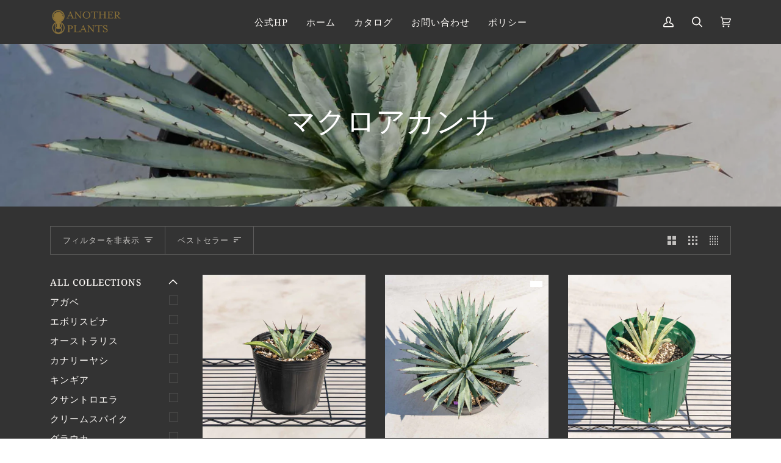

--- FILE ---
content_type: text/css
request_url: https://store.another-plants.com/cdn/shop/t/2/assets/font-settings.css?v=97965537336321713701759332474
body_size: 313
content:
@font-face{font-family:Halant;font-weight:400;font-style:normal;font-display:swap;src:url(//store.another-plants.com/cdn/fonts/halant/halant_n4.7a3ca1dd5e401bca6e0e60419988fc6cfb4396fb.woff2?h1=c3RvcmUuYW5vdGhlci1wbGFudHMuY29t&h2=c2hvcC1hbm90aGVycGxhbnRzLmFjY291bnQubXlzaG9waWZ5LmNvbQ&hmac=e26ef456b743c2d9d753b4e47a4264ca28cc761509b029f0368cf7ad11af16c4) format("woff2"),url(//store.another-plants.com/cdn/fonts/halant/halant_n4.38c179b4994871894f8956587b45f527a9326a7a.woff?h1=c3RvcmUuYW5vdGhlci1wbGFudHMuY29t&h2=c2hvcC1hbm90aGVycGxhbnRzLmFjY291bnQubXlzaG9waWZ5LmNvbQ&hmac=72712196546a4c9ecf0dabfb127159e1033e9a84815d630f90ecc252ede5e889) format("woff")}@font-face{font-family:"Noto Serif";font-weight:400;font-style:normal;font-display:swap;src:url(//store.another-plants.com/cdn/fonts/noto_serif/notoserif_n4.157efcc933874b41c43d5a6a81253eedd9845384.woff2?h1=c3RvcmUuYW5vdGhlci1wbGFudHMuY29t&h2=c2hvcC1hbm90aGVycGxhbnRzLmFjY291bnQubXlzaG9waWZ5LmNvbQ&hmac=72de7ff4053f56631fd85a17e4478d7ff93e150dd936322b742138724981d89a) format("woff2"),url(//store.another-plants.com/cdn/fonts/noto_serif/notoserif_n4.e95a8b0e448c8154cafc9526753c78ba0f8e894e.woff?h1=c3RvcmUuYW5vdGhlci1wbGFudHMuY29t&h2=c2hvcC1hbm90aGVycGxhbnRzLmFjY291bnQubXlzaG9waWZ5LmNvbQ&hmac=09dc9bf34b8ef4d56ad17f9b745542389a3016afa15d437dbd1a444f85c65fc5) format("woff")}@font-face{font-family:"Noto Serif";font-weight:400;font-style:normal;font-display:swap;src:url(//store.another-plants.com/cdn/fonts/noto_serif/notoserif_n4.157efcc933874b41c43d5a6a81253eedd9845384.woff2?h1=c3RvcmUuYW5vdGhlci1wbGFudHMuY29t&h2=c2hvcC1hbm90aGVycGxhbnRzLmFjY291bnQubXlzaG9waWZ5LmNvbQ&hmac=72de7ff4053f56631fd85a17e4478d7ff93e150dd936322b742138724981d89a) format("woff2"),url(//store.another-plants.com/cdn/fonts/noto_serif/notoserif_n4.e95a8b0e448c8154cafc9526753c78ba0f8e894e.woff?h1=c3RvcmUuYW5vdGhlci1wbGFudHMuY29t&h2=c2hvcC1hbm90aGVycGxhbnRzLmFjY291bnQubXlzaG9waWZ5LmNvbQ&hmac=09dc9bf34b8ef4d56ad17f9b745542389a3016afa15d437dbd1a444f85c65fc5) format("woff")}@font-face{font-family:Halant;font-weight:500;font-style:normal;font-display:swap;src:url(//store.another-plants.com/cdn/fonts/halant/halant_n5.2f0aeb14183101d3c4b3789f94097cc6d2b1edda.woff2?h1=c3RvcmUuYW5vdGhlci1wbGFudHMuY29t&h2=c2hvcC1hbm90aGVycGxhbnRzLmFjY291bnQubXlzaG9waWZ5LmNvbQ&hmac=71207ed3d14fb425a12b50d14e44a18d2a96b4c31c6c33b55c5762d7fb275a19) format("woff2"),url(//store.another-plants.com/cdn/fonts/halant/halant_n5.6750530fae341cf4f5cac057f1da93aeef9bfc8c.woff?h1=c3RvcmUuYW5vdGhlci1wbGFudHMuY29t&h2=c2hvcC1hbm90aGVycGxhbnRzLmFjY291bnQubXlzaG9waWZ5LmNvbQ&hmac=20eb6411bb187e0751d228cb5229be9955a735def30e99a8b49701ed08b4d816) format("woff")}@font-face{font-family:"Noto Serif";font-weight:500;font-style:normal;font-display:swap;src:url(//store.another-plants.com/cdn/fonts/noto_serif/notoserif_n5.4cd5f2662ddedf78ceb0d745021da270e51de873.woff2?h1=c3RvcmUuYW5vdGhlci1wbGFudHMuY29t&h2=c2hvcC1hbm90aGVycGxhbnRzLmFjY291bnQubXlzaG9waWZ5LmNvbQ&hmac=bb1c1dc11ae0a627e8cc9ebe834e63024f2db8926b3fe5d805cf12b1686b69a2) format("woff2"),url(//store.another-plants.com/cdn/fonts/noto_serif/notoserif_n5.faaf20cb52498f07a5f8e456165a6355ab453966.woff?h1=c3RvcmUuYW5vdGhlci1wbGFudHMuY29t&h2=c2hvcC1hbm90aGVycGxhbnRzLmFjY291bnQubXlzaG9waWZ5LmNvbQ&hmac=e3ae2252c7c58d67a17912e66c16079b672607d2449ebcd0927ea03f557e364f) format("woff")}@font-face{font-family:"Noto Serif";font-weight:500;font-style:normal;font-display:swap;src:url(//store.another-plants.com/cdn/fonts/noto_serif/notoserif_n5.4cd5f2662ddedf78ceb0d745021da270e51de873.woff2?h1=c3RvcmUuYW5vdGhlci1wbGFudHMuY29t&h2=c2hvcC1hbm90aGVycGxhbnRzLmFjY291bnQubXlzaG9waWZ5LmNvbQ&hmac=bb1c1dc11ae0a627e8cc9ebe834e63024f2db8926b3fe5d805cf12b1686b69a2) format("woff2"),url(//store.another-plants.com/cdn/fonts/noto_serif/notoserif_n5.faaf20cb52498f07a5f8e456165a6355ab453966.woff?h1=c3RvcmUuYW5vdGhlci1wbGFudHMuY29t&h2=c2hvcC1hbm90aGVycGxhbnRzLmFjY291bnQubXlzaG9waWZ5LmNvbQ&hmac=e3ae2252c7c58d67a17912e66c16079b672607d2449ebcd0927ea03f557e364f) format("woff")}@font-face{font-family:"Noto Serif";font-weight:400;font-style:italic;font-display:swap;src:url(//store.another-plants.com/cdn/fonts/noto_serif/notoserif_i4.4a1e90a65903dad5ee34a251027ef579c72001cc.woff2?h1=c3RvcmUuYW5vdGhlci1wbGFudHMuY29t&h2=c2hvcC1hbm90aGVycGxhbnRzLmFjY291bnQubXlzaG9waWZ5LmNvbQ&hmac=264fd6eea00b882747e7550077fbeade4c0a04d2af6e4e8dd8592e473f36ac16) format("woff2"),url(//store.another-plants.com/cdn/fonts/noto_serif/notoserif_i4.864f808316dae3be9b9b07f7f73c1d3fbc5f3858.woff?h1=c3RvcmUuYW5vdGhlci1wbGFudHMuY29t&h2=c2hvcC1hbm90aGVycGxhbnRzLmFjY291bnQubXlzaG9waWZ5LmNvbQ&hmac=29d5171cf9e238eebc7a4bc53f5ccc454310f8ab0947c4d928c07b1d21edf8db) format("woff")}@font-face{font-family:"Noto Serif";font-weight:500;font-style:italic;font-display:swap;src:url(//store.another-plants.com/cdn/fonts/noto_serif/notoserif_i5.ea9426a05fefd51f394bbf663fcaef3d615cd2e8.woff2?h1=c3RvcmUuYW5vdGhlci1wbGFudHMuY29t&h2=c2hvcC1hbm90aGVycGxhbnRzLmFjY291bnQubXlzaG9waWZ5LmNvbQ&hmac=87d56f93df34585a113cf2aa49a9e001e35e7d8b7c0ac3022aebf5db98f8444a) format("woff2"),url(//store.another-plants.com/cdn/fonts/noto_serif/notoserif_i5.c38a9cbaa7b663a632543709461be5bf96e61d1a.woff?h1=c3RvcmUuYW5vdGhlci1wbGFudHMuY29t&h2=c2hvcC1hbm90aGVycGxhbnRzLmFjY291bnQubXlzaG9waWZ5LmNvbQ&hmac=76f905205a51adf333980660fd0ed150e2ae1b4aa67665c9d3837dbf3686bc41) format("woff")}
/*# sourceMappingURL=/cdn/shop/t/2/assets/font-settings.css.map?v=97965537336321713701759332474 */
